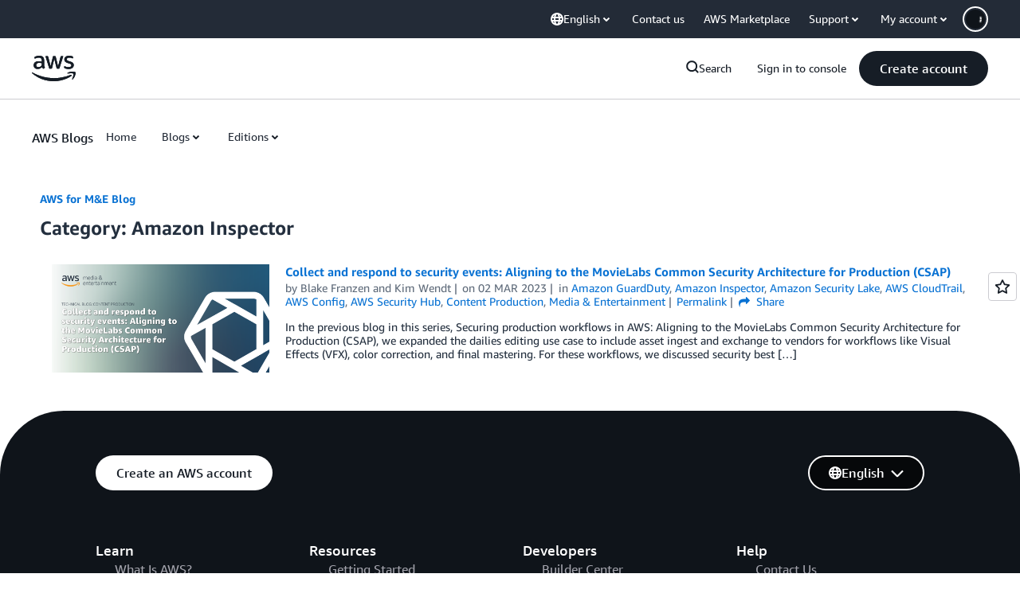

--- FILE ---
content_type: text/html;charset=UTF-8
request_url: https://amazonwebservicesinc.tt.omtrdc.net/m2/amazonwebservicesinc/ubox/raw?mboxPC=1769118235945-363873&mboxSession=1769118235944-600639&uniq=1769118236198-867189
body_size: -91
content:
{"url":"/en_US/optimization_testing/ccba-footer/master","campaignId":"610677","environmentId":"350","userPCId":"1769118235945-363873.44_0"}